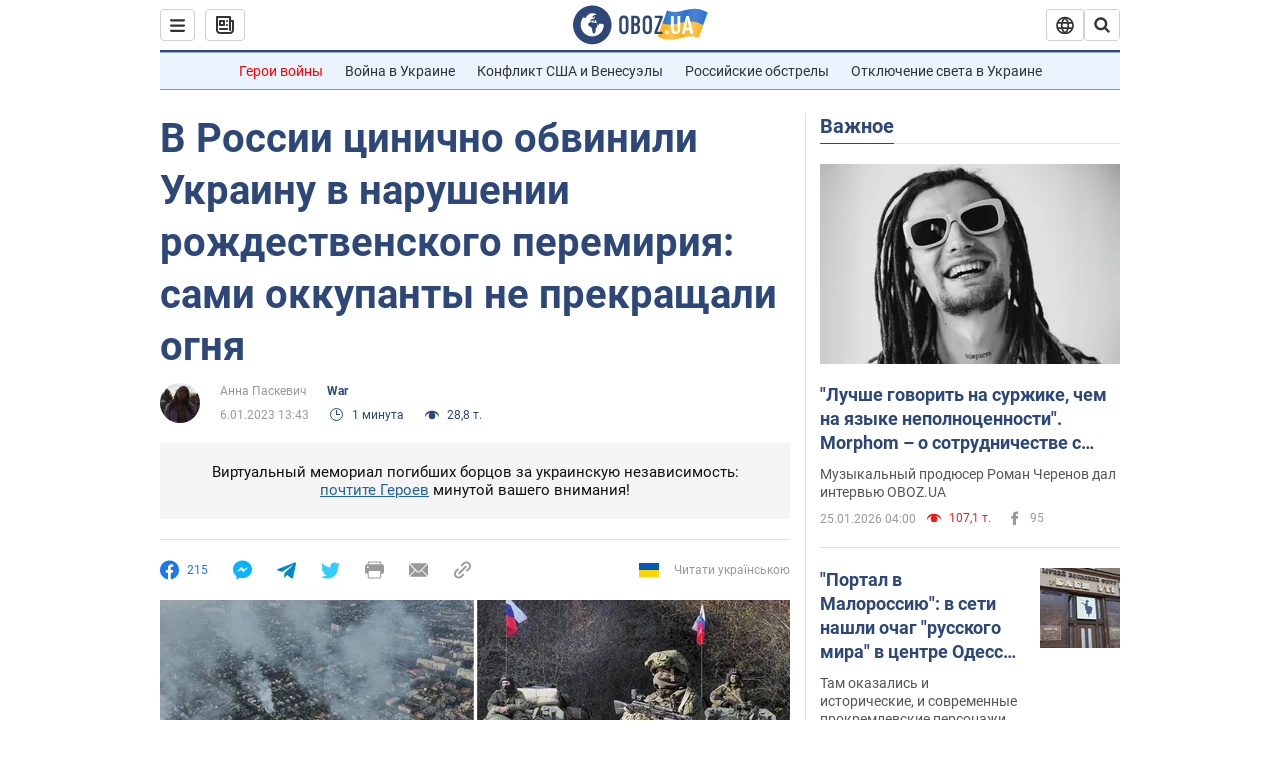

--- FILE ---
content_type: application/x-javascript; charset=utf-8
request_url: https://servicer.idealmedia.io/1418748/1?nocmp=1&sessionId=69766e22-1269b&sessionPage=1&sessionNumberWeek=1&sessionNumber=1&scale_metric_1=64.00&scale_metric_2=256.00&scale_metric_3=100.00&cbuster=1769369121928401606709&pvid=73482c1c-676b-4a85-a304-d64f7f96c691&implVersion=11&lct=1763555100&mp4=1&ap=1&consentStrLen=0&wlid=8bab9463-4386-4b5a-8d70-855f287cdb7d&uniqId=05084&niet=4g&nisd=false&evt=%5B%7B%22event%22%3A1%2C%22methods%22%3A%5B1%2C2%5D%7D%2C%7B%22event%22%3A2%2C%22methods%22%3A%5B1%2C2%5D%7D%5D&pv=5&jsv=es6&dpr=1&hashCommit=cbd500eb&apt=2023-01-06T13%3A43%3A00&tfre=4260&w=0&h=1&tl=150&tlp=1&sz=0x1&szp=1&szl=1&cxurl=https%3A%2F%2Fwar.obozrevatel.com%2Fv-rossii-tsinichno-obvinili-ukrainu-v-narushenii-rozhdestvenskogo-peremiriya-sami-okkupantyi-ne-prekraschali-ognya.htm&ref=&lu=https%3A%2F%2Fwar.obozrevatel.com%2Fv-rossii-tsinichno-obvinili-ukrainu-v-narushenii-rozhdestvenskogo-peremiriya-sami-okkupantyi-ne-prekraschali-ognya.htm
body_size: 878
content:
var _mgq=_mgq||[];
_mgq.push(["IdealmediaLoadGoods1418748_05084",[
["ua.tribuna.com","11961719","1","Дерюгина ответила на вопрос, почему развелась с Блохиным","Президент Украинской федерации гимнастики Ирина Дерюгина рассказала, почему завершился ее брак с Олегом Блохиным.– Почему вы развелись?– У него родились дети.","0","","","","nt0PL-su1zIvvg8qVD7mB0b_nfn30-iCmg2tUNJhX140SzVyF_SAN_yRZlnvElbRJP9NESf5a0MfIieRFDqB_Kldt0JdlZKDYLbkLtP-Q-W6Y_BNBPT-iV1PiQppdo9L",{"i":"https://s-img.idealmedia.io/n/11961719/45x45/160x0x520x520/aHR0cDovL2ltZ2hvc3RzLmNvbS90LzQyNjAwMi85MjI3NTQ4ODU2NmYyMWU5ODlkYWVlN2NhMjI4NTQ4NS5qcGc.webp?v=1769369121-RoYr0U1rldPvSXSARhA_rqlPAaWXH_Gpn4xNWZR2Sno","l":"https://clck.idealmedia.io/pnews/11961719/i/1298901/pp/1/1?h=nt0PL-su1zIvvg8qVD7mB0b_nfn30-iCmg2tUNJhX140SzVyF_SAN_yRZlnvElbRJP9NESf5a0MfIieRFDqB_Kldt0JdlZKDYLbkLtP-Q-W6Y_BNBPT-iV1PiQppdo9L&utm_campaign=obozrevatel.com&utm_source=obozrevatel.com&utm_medium=referral&rid=976cc330-fa23-11f0-8a11-d404e6f98490&tt=Direct&att=3&afrd=296&iv=11&ct=1&gdprApplies=0&muid=q0plXwKdE1pb&st=-300&mp4=1&h2=RGCnD2pppFaSHdacZpvmnoTb7XFiyzmF87A5iRFByjsgNjusZyjGo1rMnMT1hEiOhumDt6a8mN7o5CH77ZLjIg**","adc":[],"sdl":0,"dl":"","category":"Спорт","dbbr":0,"bbrt":0,"type":"e","media-type":"static","clicktrackers":[],"cta":"Читати далі","cdt":"","tri":"976cd132-fa23-11f0-8a11-d404e6f98490","crid":"11961719"}],],
{"awc":{},"dt":"desktop","ts":"","tt":"Direct","isBot":1,"h2":"RGCnD2pppFaSHdacZpvmnoTb7XFiyzmF87A5iRFByjsgNjusZyjGo1rMnMT1hEiOhumDt6a8mN7o5CH77ZLjIg**","ats":0,"rid":"976cc330-fa23-11f0-8a11-d404e6f98490","pvid":"73482c1c-676b-4a85-a304-d64f7f96c691","iv":11,"brid":32,"muidn":"q0plXwKdE1pb","dnt":2,"cv":2,"afrd":296,"consent":true,"adv_src_id":39175}]);
_mgqp();
